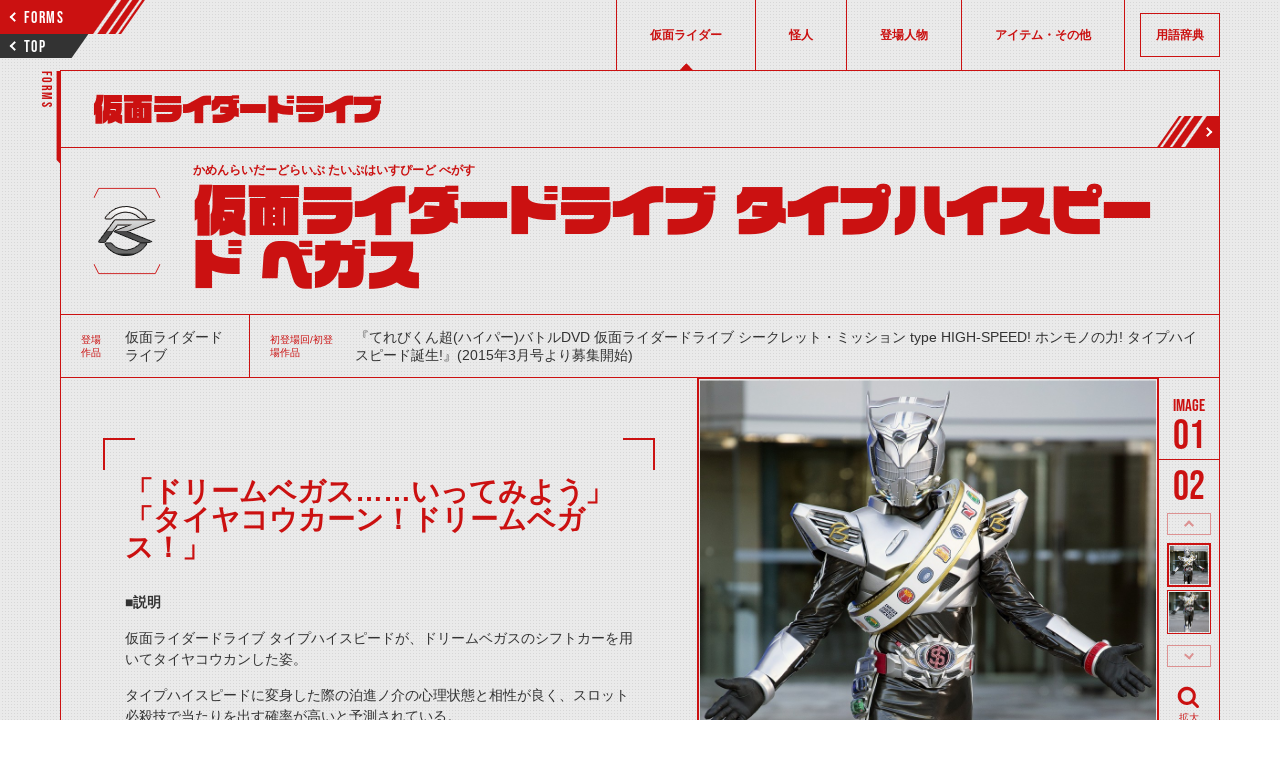

--- FILE ---
content_type: text/html; charset=utf-8
request_url: https://www.kamen-rider-official.com/zukan/forms/348
body_size: 6312
content:
<!DOCTYPE html>
<html lang="ja">

    <head>
        <meta charset="UTF-8">
        <meta name="viewport" content="width=device-width,initial-scale=1">
        <meta name="description" content="仮面ライダーシリーズに登場した仮面ライダー、変身フォーム、怪人、登場人物、アイテムを詳しく解説・紹介しています。">
        <title>仮面ライダードライブ タイプハイスピード ベガス | 仮面ライダー図鑑 | 東映</title>
        <!-- favicon -->
        <link rel="icon" href="/common/images/favicon.svg" type="image/svg+xml">
        <link rel="apple-touch-icon" sizes="144x144" href="/common/images/apple-touch-icon.png">
        <link rel="stylesheet" media="all" href="/assets/front/application-b0ae266afc1dd47227e5b4669ed75bc0060adf11ac3ea685b943235b79a8e490.css" data-turbolinks-track="reload" />
                <meta property="og:url" content="https://www.kamen-rider-official.com/zukan/forms/348">
    <meta property="og:type" content="article">
    <meta property="og:title" content="仮面ライダードライブ タイプハイスピード ベガス | 仮面ライダー図鑑 | 東映">
    <meta property="og:description" content="仮面ライダーシリーズに登場した仮面ライダー、変身フォーム、怪人、登場人物、アイテムを詳しく解説・紹介しています。">
    <meta property="og:image" content="/uploads/form/s3_main_image1/348/f8b1ba62-fc1e-4661-8712-999bc6b98331.jpeg">
    <meta name="twitter:card" content="summary_large_image">
    <meta name="twitter:site" content="@HKR20_official">


        <!-- Google Tag Manager -->
        <script>(function(w,d,s,l,i){w[l]=w[l]||[];w[l].push({'gtm.start':
        new Date().getTime(),event:'gtm.js'});var f=d.getElementsByTagName(s)[0],
        j=d.createElement(s),dl=l!='dataLayer'?'&l='+l:'';j.async=true;j.src=
        'https://www.googletagmanager.com/gtm.js?id='+i+dl;f.parentNode.insertBefore(j,f);
        })(window,document,'script','dataLayer','GTM-PQSLMFH');</script>
        <!-- End Google Tag Manager -->

        <!-- DMTタグ -->
        <script src="//a.o2u.jp?id=7UTni5ZEgT3eJSckOmG8fw==" async></script>
        <!-- Global site tag (gtag.js) - Google Analytics -->
        <script async src="https://www.googletagmanager.com/gtag/js?id=UA-123334932-1"></script>
        <script>
            window.dataLayer = window.dataLayer || [];
            function gtag() {
                dataLayer.push(arguments);
            }
            gtag('js', new Date());
            gtag('config', 'UA-123334932-1');
        </script>
        <!-- Global site tag (gtag.js) - AdWords: 793743688 -->
        <script async src="https://www.googletagmanager.com/gtag/js?id=AW-793743688"></script>
        <script>
            window.dataLayer = window.dataLayer || [];
            function gtag() {
                dataLayer.push(arguments);
            }
            gtag('js', new Date());
            gtag('config', 'AW-793743688');
        </script>

    <!-- Google AdSense -->
    <script data-ad-client="ca-pub-8969385477543694" async src="https://pagead2.googlesyndication.com/pagead/js/adsbygoogle.js"></script>
    </head>

    <body id="forms-detail" data-mode="" >
      <!-- Google Tag Manager (noscript) -->
      <noscript><iframe src="https://www.googletagmanager.com/ns.html?id=GTM-PQSLMFH"
      height="0" width="0" style="display:none;visibility:hidden"></iframe></noscript>
      <!-- End Google Tag Manager (noscript) -->
        <div class="l-Wrap">

            


<!-- ヘッダ -->
<header class="l-Header">
  <div class="l-Header__buttongroup">
    <a href="/zukan/forms" class="p-SkewButton--prev c-Skew--flipvertical--stripe">
        <div class="p-SkewButton__arrow c-Arrow--small--left"></div>
        <span class="c-TextBox--16pc--babus">FORMS</span>
    </a>
    <a href="/zukan" class="p-SkewButton--top c-Skew--flipvertical--black">
        <div class="p-SkewButton__arrow c-Arrow--small--left"></div>
        <span class="c-TextBox--16pc--babus">TOP</span>
    </a>
  </div>
  <div class="l-Header__inner">
      <nav class="l-Gnav">
        <div class="p-CloseButton sp">
          <svg xmlns="http://www.w3.org/2000/svg" viewBox="0 0 14.729 14.729"><path d="M1 0a.993.993 0 0 1 .707.293L7.364 5.95 13.021.293a.995.995 0 0 1 1.407-.007l.007.007a.999.999 0 0 1 .001 1.413l-.001.001-5.657 5.657 5.657 5.657a1 1 0 1 1-1.414 1.414L7.364 8.778l-5.657 5.657a.995.995 0 0 1-1.407.007l-.007-.007a.999.999 0 0 1-.001-1.413l.001-.001L5.95 7.364.293 1.707A.999.999 0 0 1 1 0z"/></svg>
        </div>
        <ul class="l-Gnav__list">
          <li class="l-Gnav__item is-current"><a href="/zukan/kamen_rider_members" class="c-TextBox--12pc--han ">仮面ライダー</a></li>
          <li class="l-Gnav__item "><a href="/zukan/phantoms" class="c-TextBox--12pc--han ">怪人</a></li>
          <li class="l-Gnav__item "><a href="/zukan/characters" class="c-TextBox--12pc--han ">登場人物</a></li>
          <li class="l-Gnav__item "><a href="/zukan/items" class="c-TextBox--12pc--han ">アイテム・その他</a></li>
          <li class="l-Gnav__item--dictionary "><a href="/dictionaries" class="c-TextBox--12pc--han ">用語辞典</a></li>
        </ul>
        <a href="/" class="c-TextBox--12sp sp">仮面ライダーWEB</a>
      </nav>
  </div>
  <div class="sp c-Toggle l-header__toggle">
    <span class="c-Toggle__top"></span>
    <span class="c-Toggle__middle"></span>
    <span class="c-Toggle__bottom"></span>
  </div>
</header>


<main>
  <article class="l-Article">
    <span class="p-SidePageName c-TextBox--14pc--babus">FORMS</span>
    <div class="l-TitleGroup--detail--parent">
        <h1 class="c-TextBox--30pc--20sp--vdl--maincolor">仮面ライダードライブ</h1>
        <div class="p-ConvenientGroup">
        <button class="p-SkewButton--next c-Skew--fliphorizontal--stripe" onclick="window.location.href='/zukan/kamen_rider_members/104'">
          <div class="p-SkewButton__arrow c-Arrow--small--left"></div>
          <span class="p-SkewButton__empty c-TextBox--16pc--babus"></span>
        </button>
      </div>
    </div>
    <div class="l-TitleGroup--detail">
      <h1 class="c-TextBox--54pc--28sp--vdl--maincolor">
        <div class="p-Logo--kuuga">
          <img src="/uploads/form/s3_work_image/348/773cf458-403f-4c88-8e0f-82fc4f31c2af.png" />
        </div>
        <span class="c-Ruby"><span class="c-Ruby__text c-TextBox--12pc--8sp--han--bold">かめんらいだーどらいぶ たいぷはいすぴーど べがす</span><span>仮面ライダードライブ タイプハイスピード ベガス</span>
        </span>
      </h1>
    </div>
    <article class="l-Article__child--about">
      <div class="p-Dl">
        <dl class="p-Dl__list">
          <div class="p-Dl__item">
            <dt class="c-TextBox--10pc--han--maincolor">登場作品</dt>
            <dd class="c-TextBox--14pc--12sp--han">仮面ライダードライブ</dd>
          </div>
          <div class="p-Dl__item">
            <dt class="c-TextBox--10pc--han--maincolor">初登場回/初登場作品</dt>
            <dd class="c-TextBox--14pc--12sp--han">『てれびくん超(ハイパー)バトルDVD 仮面ライダードライブ シークレット・ミッション type HIGH-SPEED! ホンモノの力! タイプハイスピード誕生!』(2015年3月号より募集開始)</dd>
          </div>
        </dl>
      </div>
      <div class="p-Content is-main" id="p-Content">
        <div class="p-Content is-small">
          <h2 class="c-TextBox--28pc--21sp--bold--maincolor">「ドリームベガス……いってみよう」「タイヤコウカーン！ドリームベガス！」</h2>
            <p><strong><span style="font-size: 12px;">■説明</span></strong></p><span style="font-size: 12px;"></span><p><span style="font-size: 12px;">仮面ライダードライブ タイプハイスピードが、ドリームベガスのシフトカーを用いて</span><span style="font-size: 12px;">タイヤコウカンした姿。</span></p><p><span style="font-size: 12px;">タイプハイスピードに変身した際の泊進ノ介の心理状態と相性が良く、スロット必殺技で当たりを出す確率が高いと予測されている。</span></p><p><span style="font-size: 12px;">実際の戦闘においても100％の確率で「777」を決めている。</span></p><span style="font-size: 12px;"><br></span><p><span style="font-size: 12px;">変身者：泊進ノ介</span></p><p><span style="font-size: 12px;">変身時に使用するアイテム：ドライブドライバー／シフトブレス／シフトハイスピード／ドリームベガス</span></p>
        </div>
        <div class="u-image-adsense-info-bottom">
            <script async src="https://pagead2.googlesyndication.com/pagead/js/adsbygoogle.js"></script>
            <!-- 図鑑記事内下部ディスプレイ広告 -->
            <ins class="adsbygoogle"
                style="display:block;"
                data-ad-client="ca-pub-8969385477543694"
                data-ad-slot="2127993755"
                data-ad-format="auto"
                data-full-width-responsive="true"></ins>
            <script>
                (adsbygoogle = window.adsbygoogle || []).push({});
            </script>
        </div>
      </div>
      <div class="p-Gallery">
        <!-- メイン画像（左） -->
        <div class="p-Gallery--left">
    <ul class="p-Gallery__list">
                <li class="p-Gallery__item">
                    <img src="/uploads/form/s3_main_image1/348/f8b1ba62-fc1e-4661-8712-999bc6b98331.jpeg" />
                </li>
                <li class="p-Gallery__item">
                    <img src="/uploads/form/s3_main_image2/348/433065fa-ecfc-4a05-9e75-b33a6073a81d.jpeg" />
                </li>
    </ul>
    <div class="l-Pagenation p-Gallery__pagenation">
        <button class="p-SkewButton--prev c-Skew--stripe">
            <div class="p-SkewButton__arrow c-Arrow--small--left"></div>
            <span class="c-TextBox--16pc--babus">PREV</span>
        </button>
        <button class="p-SkewButton--next c-Skew--fliphorizontal--stripe">
            <div class="p-SkewButton__arrow c-Arrow--small--left"></div>
            <span class="c-TextBox--16pc--babus">NEXT</span>
        </button>
    </div>
</div>
        <!-- メイン画像（右） -->
        <div class="p-Gallery--right">
    <div class="p-Counter p-Gallery__counter">
        <div class="p-Counter__list--number--image">
            <div class="p-Counter__item--count c-TextBox--40pc--babus">01</div>
            <div class="p-Counter__item--total c-TextBox--40pc--babus">2</div>
        </div>
    </div>
        <button class="p-thumbnail--prev">thumbnail Prev</button>
    <div class="p-Gallery__thumbnails">
        <ul class="p-Gallery__thumbnails__list">
                    <li class="p-Gallery__thumbnails__item">
                        <img src="/uploads/form/s3_main_image1/348/f8b1ba62-fc1e-4661-8712-999bc6b98331.jpeg" />
                    </li>
                    <li class="p-Gallery__thumbnails__item">
                        <img src="/uploads/form/s3_main_image2/348/433065fa-ecfc-4a05-9e75-b33a6073a81d.jpeg" />
                    </li>
        </ul>
    </div>
        <button class="p-thumbnail--next">thumbnail Next</button>
        <div class="p-Gallery__enlarge">
            <svg xmlns="http://www.w3.org/2000/svg" viewBox="0 0 20 20"><path d="M16.36 15l-2.9-2.9a6.07 6.07 0 1 0-1.41 1.41l2.9 2.9a1 1 0 0 0 .71.3 1 1 0 0 0 .7-.3 1 1 0 0 0 0-1.41zm-10.6-3.59a4 4 0 0 1 5.65-5.65 4 4 0 0 1 0 5.65 4 4 0 0 1-5.65 0z"/></svg>
            <span class="c-TextBox--10pc--maincolor p-Gallery__enlarge__textbox">拡大</span>
        </div>
</div>
      </div>
    </article>

    <!-- 登場人物一覧 -->
    
  <section class="l-Category">
    <div class="l-TitleGroup--section">
      <h2 class="c-Skew--flipvertical c-TextBox--14pc--12sp--han--bold"><span>変身者</span></h2>
    </div>

    
<div class="l-Card">
  <ul class="l-Card__list">
      <li class="l-Card__item">
        <div class=p-Card--small--characters >
            <img width="300" height="540" src="/uploads/character/s3_list_image/573/bd6a6330-5981-41d8-b1e1-5dee07839f6e.png" />
          <div class="p-Card__textgroup">
            <p class="p-Card__textbox c-TextBox--12pc--10sp--han--bold--maincolor">泊進ノ介</p>
          </div>
          <a class="p-Card__anchor" href="/zukan/characters/573"></a>
        </div>
      </li>
  </ul>
</div>


  </section>


    <!-- 説明緒元表示 -->
        <article class="l-Article__child--data">
      <figure class="p-DataFigure">
        <img src="/uploads/form/s3_explain_image1/348/86dbdd6a-15d3-40bf-8f94-44e18fcca196.png" />
      </figure>
      <div class="p-Data">
        <div class="p-Data__inner">
          <div class="p-Counter p-Data__counter">
              <div class="p-Counter__list--number--data">
                  <div class="p-Counter__item--count c-TextBox--40pc--babus">01</div>
                  <div class="p-Counter__item--total c-TextBox--40pc--babus">10</div>
              </div>
          </div>
          <div class="p-Content p-Data__content">
            <!-- 00 ～ 15 基本データ -->
            <div class="p-Data__list">
                  <section class="p-Data__item">
                    <h2 class="c-TextBox--30pc--23sp--vdl--maincolor">ドリームベガスタイヤ</h2>
                    シフトカー「ドリームベガス」の能力が組み込まれたタイヤ。<br><br><<仮面ライダードライブ タイプハイスピード ベガスのスペック>><br>■身長：199.0cm<br>■体重：108.0kg<br>■パンチ力：6.4t+1.0g<br>■キック力：10.8t+2.0g<br>■ジャンプ力：31.5m+3.0mm(ひと跳び)<br>■走力：5.9999995秒(100m)<br>■必殺技：─
                  </section>
                  <section class="p-Data__item">
                    <h2 class="c-TextBox--30pc--23sp--vdl--maincolor">ドリームドラム</h2>
                    絵柄がついたホイール。<br>2枚のドラムシールドと合わせてドライブに装着することで、スロット技を発動できる。<br>回転を止めた際の絵柄の並び方によって当たり外れが判定され、「７７７」の場合は大量の黄金のコインがあふれ出す。
                  </section>
                  <section class="p-Data__item">
                    <h2 class="c-TextBox--30pc--23sp--vdl--maincolor">その他の機能など</h2>
                    ■ドラムシールド<br>仮面ライダードライブ タイプハイスピード ベガスが使用する2枚の盾。<br>金色の特殊コーティングが施された円形の金属板「サーキュラーゴールド」により、実弾による射撃攻撃をはね返し、エネルギー系の攻撃を吸収する特性を持つ。
                  </section>
            </div>
            <!-- 基本データ用ページング -->
            <div class="l-Pagenation p-Data__pagenation">
              <button class="p-SkewButton--prev c-Skew--stripe">
                <div class="p-SkewButton__arrow c-Arrow--small--left"></div>
                <span class="c-TextBox--16pc--babus">PREV</span>
              </button>
              <button class="p-SkewButton--next c-Skew--fliphorizontal--stripe">
                <div class="p-SkewButton__arrow c-Arrow--small--left"></div>
                <span class="c-TextBox--16pc--babus">NEXT</span>
              </button>
            </div>
          </div>
        </div>
        <div class="p-Data__tabs">
          <ul class="p-Data__tabs__list">
            <!-- 00 ～ 15 基本データ -->
                <li class="p-Data__tabs__item c-TextBox--10pc--12sp--han is-current">ドリームベガスタイヤ</li>
                <li class="p-Data__tabs__item c-TextBox--10pc--12sp--han ">ドリームドラム</li>
                <li class="p-Data__tabs__item c-TextBox--10pc--12sp--han ">その他の機能など</li>
          </ul>
        </div>
      </div>
    </article>


    <!-- 関連アイテム一覧 -->
    
  <section class="l-Category">
    <div class="l-TitleGroup--section">
      <h2 class="c-Skew--flipvertical c-TextBox--14pc--12sp--han--bold"><span>関連アイテム</span></h2>
    </div>

    
<div class="l-Card">
  <ul class="l-Card__list">
      <li class="l-Card__item">
        <div class=p-Card--auto--small--items >
            <img width="300" height="540" src="/uploads/item/s3_list_image/531/535567d0-d664-4830-a44c-512941925ac7.png" />
          <div class="p-Card__textgroup">
            <p class="p-Card__textbox c-TextBox--12pc--10sp--han--bold--maincolor">ドライブドライバー</p>
          </div>
          <a class="p-Card__anchor" href="/zukan/items/531"></a>
        </div>
      </li>
      <li class="l-Card__item">
        <div class=p-Card--auto--small--items >
            <img width="300" height="540" src="/uploads/item/s3_list_image/536/b914b87b-2f13-4d26-83c7-a6c996a4ad4c.png" />
          <div class="p-Card__textgroup">
            <p class="p-Card__textbox c-TextBox--12pc--10sp--han--bold--maincolor">シフトブレス</p>
          </div>
          <a class="p-Card__anchor" href="/zukan/items/536"></a>
        </div>
      </li>
      <li class="l-Card__item">
        <div class=p-Card--auto--small--items >
            <img width="300" height="540" src="/uploads/item/s3_list_image/578/5c0109d1-0f06-4465-8cc0-a4ecf8847f5c.png" />
          <div class="p-Card__textgroup">
            <p class="p-Card__textbox c-TextBox--12pc--10sp--han--bold--maincolor">シフトハイスピード</p>
          </div>
          <a class="p-Card__anchor" href="/zukan/items/578"></a>
        </div>
      </li>
      <li class="l-Card__item">
        <div class=p-Card--auto--small--items >
            <img width="300" height="540" src="/uploads/item/s3_list_image/587/f6bc4a36-c3b5-4021-9a5f-dbeb5abbf534.png" />
          <div class="p-Card__textgroup">
            <p class="p-Card__textbox c-TextBox--12pc--10sp--han--bold--maincolor">ドリームベガス</p>
          </div>
          <a class="p-Card__anchor" href="/zukan/items/587"></a>
        </div>
      </li>
  </ul>
</div>


  </section>


  </article>
</main>


                <!-- adsense -->
                <div class="u-image-adsense-sp-page-end">
                    <p>
                        <script async src="https://pagead2.googlesyndication.com/pagead/js/adsbygoogle.js"></script>
                        <!-- SP用_図鑑ページ末 -->
                        <ins class="adsbygoogle" style="display:inline-block;width:300px;height:280px" data-ad-client="ca-pub-8969385477543694" data-ad-slot="8389096142" data-full-width-responsive="false"></ins>
                        <script>(adsbygoogle = window.adsbygoogle || []).push({});</script>
                    </p>
                </div>

            <footer class="l-Footer">
                <p id="copyright" class="c-TextBox--8pc--8sp--han">&copy;石森プロ・テレビ朝日・ADK EM・東映　&copy;東映・東映ビデオ・石森プロ　&copy;石森プロ・東映</p>
                    <aside class="l-Footer__sns">
                        <div class="l-Footer__sns__inner">
                            <iframe src="https://www.facebook.com/plugins/share_button.php?href=https%3A%2F%2Fwww.kamen-rider-official.com%2Fzukan%2Fforms%2F348&layout=button&size=small&width=68&height=20&appId" width="68" height="20" style="border:none;overflow:hidden" scrolling="no" frameborder="0" allowTransparency="true" allow="encrypted-media"></iframe>
                            <a href="https://twitter.com/share?ref_src=https://www.kamen-rider-official.com/zukan/forms/348" class="twitter-share-button"  data-lang="ja" data-show-count="false">Tweet</a><script async src="https://platform.twitter.com/widgets.js" charset="utf-8"></script>
                        </div>
                    </aside>
                <a href="/" class="c-TextBox--12pc pc">仮面ライダーWEB</a>
            </footer>
        </div>

        <!-- adsense -->
        <div class="u-image-adsense-sp-fixed">
            <p>
                <script async src="https://pagead2.googlesyndication.com/pagead/js/adsbygoogle.js"></script>
                <!-- モバイル固定 --> <ins class="adsbygoogle" style="display:inline-block;width:320px;height:100px;margin-top: 4px;" data-ad-client="ca-pub-8969385477543694" data-ad-slot="8381543660"></ins> <script> (adsbygoogle = window.adsbygoogle || []).push({}); </script>
            </p>
        </div>
        <script>
            (function(d) {
                var config = {
                        kitId: 'lxj3neg',
                        scriptTimeout: 3000,
                        async: true
                    },
                    h = d.documentElement,
                    t = setTimeout(function() {
                        h.className = h.className.replace(/\bwf-loading\b/g, "") + " wf-inactive";
                    }, config.scriptTimeout),
                    tk = d.createElement("script"),
                    f = false,
                    s = d.getElementsByTagName("script")[0],
                    a;
                h.className += " wf-loading";
                tk.src = 'https://use.typekit.net/' + config.kitId + '.js';
                tk.async = true;
                tk.onload = tk.onreadystatechange = function() {
                    a = this.readyState;
                    if (f || a && a != "complete" && a != "loaded") return;
                    f = true;
                    clearTimeout(t);
                    try {
                        Typekit.load(config)
                    } catch (e) {}
                };
                s.parentNode.insertBefore(tk, s)
            })(document);

        </script>
        <script src='https://cdnjs.cloudflare.com/ajax/libs/jquery/3.3.1/jquery.min.js'></script>
        <script src="/assets/front/application-42131115b4872d77dc448b9ead35c35df644567f959925e1c0b2343f42ece86e.js" data-turbolinks-track="reload"></script>

    </body>
</html>


--- FILE ---
content_type: text/html; charset=utf-8
request_url: https://www.google.com/recaptcha/api2/aframe
body_size: 183
content:
<!DOCTYPE HTML><html><head><meta http-equiv="content-type" content="text/html; charset=UTF-8"></head><body><script nonce="k5OdTV8sDHUqoq-63U5T3w">/** Anti-fraud and anti-abuse applications only. See google.com/recaptcha */ try{var clients={'sodar':'https://pagead2.googlesyndication.com/pagead/sodar?'};window.addEventListener("message",function(a){try{if(a.source===window.parent){var b=JSON.parse(a.data);var c=clients[b['id']];if(c){var d=document.createElement('img');d.src=c+b['params']+'&rc='+(localStorage.getItem("rc::a")?sessionStorage.getItem("rc::b"):"");window.document.body.appendChild(d);sessionStorage.setItem("rc::e",parseInt(sessionStorage.getItem("rc::e")||0)+1);localStorage.setItem("rc::h",'1769902299373');}}}catch(b){}});window.parent.postMessage("_grecaptcha_ready", "*");}catch(b){}</script></body></html>